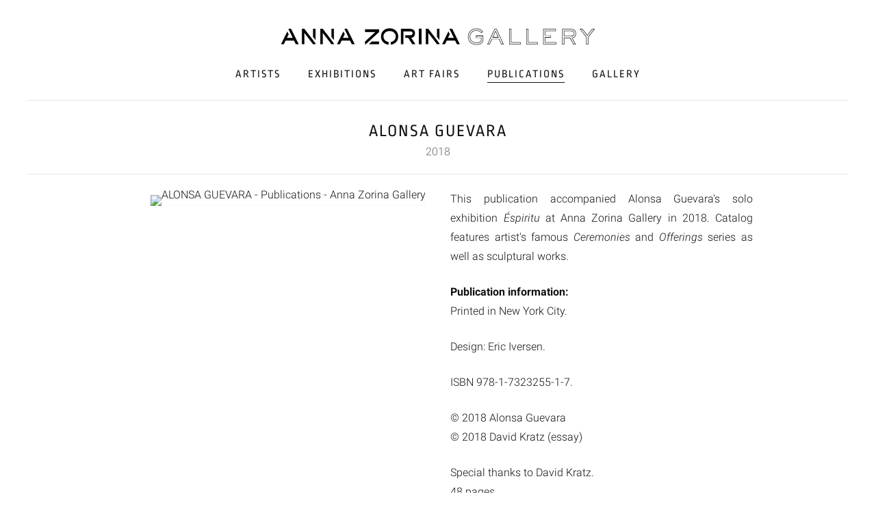

--- FILE ---
content_type: text/html; charset=UTF-8
request_url: https://www.annazorinagallery.com/publications/alonsa-guevara
body_size: 10759
content:
    <!DOCTYPE html>
    <html lang="en">
    <head>
        <meta charset='utf-8'>
        <meta content='width=device-width, initial-scale=1.0, user-scalable=yes' name='viewport'>

        
        <link rel="stylesheet" href="https://cdnjs.cloudflare.com/ajax/libs/Swiper/4.4.6/css/swiper.min.css"
              integrity="sha256-5l8WteQfd84Jq51ydHtcndbGRvgCVE3D0+s97yV4oms=" crossorigin="anonymous" />

                    <link rel="stylesheet" href="/build/basicLeftBase.bb0ae74c.css">

        
        
        
        
                        <meta name="description" content="Anna Zorina Gallery is a contemporary art gallery, established in 2013. The Gallery is devoted to promoting the powerful positive image.">



<title>ALONSA GUEVARA - Publications - Anna Zorina Gallery</title>

    <link rel="shortcut icon" href="https://s3.amazonaws.com/files.collageplatform.com.prod/image_cache/favicon/application/5eaae94afaa837d5598b4567/a17b7aa5f54d67344c2bf76d7a456fa9.png">


	<meta property="og:description" content="Anna Zorina Gallery is a contemporary art gallery, established in 2013. The Gallery is devoted to promoting the powerful positive image." />

	<meta property="twitter:description" content="Anna Zorina Gallery is a contemporary art gallery, established in 2013. The Gallery is devoted to promoting the powerful positive image." />

        
        <link rel="stylesheet" type="text/css" href="/style.4b790cd80da6171cd4cad906a0654ede.css"/>


        
            <script type="text/javascript">
        if (!location.hostname.match(/^www\./)) {
          if (['annazorinagallery.com'].indexOf(location.hostname) > -1) {
            location.href = location.href.replace(/^(https?:\/\/)/, '$1www.')
          }
        }
    </script>


        <script src="//ajax.googleapis.com/ajax/libs/jquery/1.11.2/jquery.min.js"></script>

        <script src="https://cdnjs.cloudflare.com/ajax/libs/Swiper/4.4.6/js/swiper.min.js"
                integrity="sha256-dl0WVCl8jXMBZfvnMeygnB0+bvqp5wBqqlZ8Wi95lLo=" crossorigin="anonymous"></script>

        <script src="https://cdnjs.cloudflare.com/ajax/libs/justifiedGallery/3.6.5/js/jquery.justifiedGallery.min.js"
                integrity="sha256-rhs3MvT999HOixvXXsaSNWtoiKOfAttIR2dM8QzeVWI=" crossorigin="anonymous"></script>

        <script>window.jQuery || document.write('<script src=\'/build/jquery.8548b367.js\'><\/script>');</script>

                    <script src="/build/runtime.d94b3b43.js"></script><script src="/build/jquery.8548b367.js"></script>
            <script src="/build/jquery.nicescroll.min.js.db5e58ee.js"></script>
            <script src="/build/jquery.lazyload.min.js.32226264.js"></script>
            <script src="/build/vendorJS.fffaa30c.js"></script>
        
        <script src="https://cdnjs.cloudflare.com/ajax/libs/jarallax/1.12.4/jarallax.min.js" integrity="sha512-XiIA4eXSY4R7seUKlpZAfPPNz4/2uzQ+ePFfimSk49Rtr/bBngfB6G/sE19ti/tf/pJ2trUbFigKXFZLedm4GQ==" crossorigin="anonymous" referrerpolicy="no-referrer"></script>

                    <script type="text/javascript">
                var langInUrl = false;
                var closeText = "Close";
                var zoomText = "Zoom";
            </script>
        
        <script type="text/javascript">
                        $(document).ready(function () {
                $('body>#supersized, body>#supersized-loader').remove();
            });
            var screens = {
    };
var frontendParams = {
    currentScreen: null,
};


        </script>

                    <script src="/build/headerCompiledJS.3b1cf68a.js"></script>
        
        
        <script src="/build/frontendBase.4818ec01.js"></script>

        
                    <!-- Google tag (gtag.js) -->
<script async src="https://www.googletagmanager.com/gtag/js?id=G-N3TVVJ7Y64"></script>
<script>
  window.dataLayer = window.dataLayer || [];
  function gtag(){dataLayer.push(arguments);}
  gtag('js', new Date());

  gtag('config', 'G-N3TVVJ7Y64');
</script>
        
        
                    <script type="text/javascript" src="/scripts.3def312d0bc9415b3afa3b6ce600822e.js"></script>

                <script src="https://www.recaptcha.net/recaptcha/api.js?render=6LfIL6wZAAAAAPw-ECVAkdIFKn-8ZQe8-N_5kUe8"></script>
    </head>
    <body data-email-protected=""
          data-section-key="publications"
          data-section-id="581bb4ed87aa2ce16606d1c4"
         class="
            ada-compliance                        s-publications            detail-page            
        ">
                    <a href="#contentWrapper" id="skipToContent">Skip to content</a>
                <input type="hidden" value="" id="email-protected-header"/>
        <input type="hidden" value="" id="email-protected-description"/>
        <input type="hidden" value="First Name" id="email-protected-first-name-field-text"/>
        <input type="hidden" value="Last Name" id="email-protected-last-name-field-text"/>
        <input type="hidden" value="Email" id="email-protected-email-field-text"/>
        <input type="hidden" value="Subscribe" id="email-protected-subscribe-button-text"/>

                    <header class='main-header
                '>
                <div class='container'>
                    <a class='logo' href='/'><img itemprop="image" class="alt-standard" alt="Anna Zorina Gallery" src="https://s3.amazonaws.com/files.collageplatform.com.prod/application/5eaae94afaa837d5598b4567/c34e3a181693bf5189ec3c7d13b2ac34.png" width="460"/></a><nav class='main'><a href="/artists">Artists</a><a href="/exhibitions">Exhibitions</a><a href="/art-fairs">Art Fairs</a><a href="/publications" class="active">Publications</a><a href="/gallery">Gallery</a></nav><nav class='languages'></nav><div class="mobile-menu-wrapper"><nav class='mobile'><a class="menu" href="#">Menu</a><div class="navlinks"><a href="/artists">Artists</a><a href="/exhibitions">Exhibitions</a><a href="/art-fairs">Art Fairs</a><a href="/publications" class="active">Publications</a><a href="/gallery">Gallery</a></div></nav></div>
                </div>
            </header>
                <div id="contentWrapper" tabindex="-1" class="contentWrapper">
                    <div class='publication-details'>
    


  
            <section id='publication_fake_screen'>
                                                                                            <div id='screen-publication_fake_screen'>
                    




                                                                        
<div class="container page-header-container"><header class="section-header divider page-header
                    
                                                            "><div class='item-header'><h1>ALONSA GUEVARA</h1><h3>2018</h3></div><span class='links'><a href='/' class="link-back back-link back">Back</a></span></header></div>
                                                                <div class='clearfix text-one-column-with-image image-on-right'>
                <div class='container'>
                                                                                                                                            <div class="image">
                                                <img alt='ALONSA GUEVARA - Publications - Anna Zorina Gallery' itemprop="image"
                                                             src='https://static-assets.artlogic.net/w_1000,h_1000,c_limit/exhibit-e/5eaae94afaa837d5598b4567/e444cdf1ae17e7911958d195697ec399.jpeg'
                             srcset="https://static-assets.artlogic.net/w_500,h_500,c_limit/exhibit-e/5eaae94afaa837d5598b4567/e444cdf1ae17e7911958d195697ec399.jpeg 1x, https://static-assets.artlogic.net/w_1000,h_1000,c_limit/exhibit-e/5eaae94afaa837d5598b4567/e444cdf1ae17e7911958d195697ec399.jpeg 2x" >
                        <div class='caption'></div>
                                                                    </div>
                                                            <div class='text paragraph-styling'>
                        <div class="container">
                                                    <p>This publication accompanied Alonsa Guevara&#39;s solo exhibition <em>&Eacute;spiritu</em> at Anna Zorina Gallery in 2018. Catalog features artist&#39;s famous&nbsp;<em>Ceremonies</em> and <em>Offerings</em> series as well as sculptural works.</p>

<p><strong>Publication information:</strong><br />
Printed in New York City.</p>

<p>Design: Eric Iversen.</p>

<p>ISBN 978-1-7323255-1-7.</p>

<p>&copy; 2018 Alonsa Guevara<br />
&copy; 2018 David Kratz (essay)</p>

<p>Special thanks to David Kratz.<br />
48 pages.</p>
                                                                                                            <div class="links in-text">
                                                                                                                <a class='file' href='https://checkout.square.site/buy/UZER2CU5HJOQQXKHQZVHAIVJ' target="_blank">Purchase</a>
                                                                    </div>
                                                    
                                                                                                </div>
                    </div>
                </div>
            </div>
            </div>

                    </section>
        

</div>
                    </div>
        
<footer class="divider show1col"><div class="container clearfix"><div class='divider'></div><div class='footer-cols'><div class="footer-col1"><p>&copy;2025 Anna Zorina Gallery&nbsp;&nbsp;</p></div></div><div class="footer-social"><a href="https://www.instagram.com/annazorinagallery/" target="_blank"><img itemprop="image" src="https://static-assets.artlogic.net/w_200,h_50,c_limit/exhibit-e/5eaae94afaa837d5598b4567/dab470e43bc2ba99cae4aaf0c25c7705.png" alt=""/></a><a href="https://www.facebook.com/annazorinagallery/" target="_blank"><img itemprop="image" src="https://static-assets.artlogic.net/w_200,h_50,c_limit/exhibit-e/5eaae94afaa837d5598b4567/0e94b709f2928df15919456d12443e0d.png" alt=""/></a><a href="https://www.artsy.net/anna-zorina-gallery" target="_blank"><img itemprop="image" src="https://static-assets.artlogic.net/w_200,h_50,c_limit/exhibit-e/5eaae94afaa837d5598b4567/647252bede2f1ca29b1631556bfb7b12.jpeg" alt=""/></a><a href="https://www.youtube.com/channel/UCl31WgkuPHyB9A7N8UFp9Cw" target="_blank"><img itemprop="image" src="https://static-assets.artlogic.net/w_200,h_50,c_limit/exhibit-e/5eaae94afaa837d5598b4567/904677a365510fad859aff987a21e2b5.png" alt=""/></a></div><span><a href="/site-index" class="footer-siteindex">Site Index</a></span></div></footer>
            <a id="backToTop" href="#top"  class="locked-enabled fixed">Back To Top</a>
            </body>
    </html>


--- FILE ---
content_type: text/css; charset=UTF-8
request_url: https://www.annazorinagallery.com/style.4b790cd80da6171cd4cad906a0654ede.css
body_size: 67407
content:

.container {
    max-width: 1200px;
}

                        
    
    

    


.custom-grid .entry {
    width: 23.333333333333%;
    margin-right: 2.2222222222222%;
    margin-bottom: 40px;
    display: inline-block;
    vertical-align: top;
}


.custom-grid .entry:nth-child(4n+4) {
    margin-right: 0;
} 

.custom-grid .entry .placeholder {
    padding-top: 82.142857142857%;
    background: inherit;
}

.custom-grid .entry .placeholder .image img {
    max-height: 100%;
    max-width: 100%;
        padding: 0;
        position: absolute;
    top: auto;
    right: auto;
    bottom: 0;
    left: 0;    
    
}


                                                                                        
    


    


.detail-page .custom-grid-artists .entry {
    width: 31.666666666667%;
    margin-right: 2.5%;
    margin-bottom: 40px;
    display: inline-block;
    vertical-align: top;
}


.detail-page .custom-grid-artists .entry:nth-child(3n+3) {
    margin-right: 0;
} 

.detail-page .custom-grid-artists .entry .placeholder {
    padding-top: 84.210526315789%;
    background: inherit;
}

.detail-page .custom-grid-artists .entry .placeholder .image img {
    max-height: 100%;
    max-width: 100%;
        padding: 0;
        position: absolute;
    top: auto;
    right: auto;
    bottom: 0;
    left: 0;    
    
}


                                                            
    


    


.detail-page .custom-grid-exhibitions .entry {
    width: 31.666666666667%;
    margin-right: 2.5%;
    margin-bottom: 40px;
    display: inline-block;
    vertical-align: top;
}


.detail-page .custom-grid-exhibitions .entry:nth-child(3n+3) {
    margin-right: 0;
} 

.detail-page .custom-grid-exhibitions .entry .placeholder {
    padding-top: 84.210526315789%;
    background: inherit;
}

.detail-page .custom-grid-exhibitions .entry .placeholder .image img {
    max-height: 100%;
    max-width: 100%;
        padding: 0;
        position: absolute;
    top: auto;
    right: auto;
    bottom: 0;
    left: 0;    
    
}


                                                                                
    


    


.custom-grid-publications .entry {
    width: 23.333333333333%;
    margin-right: 2.2222222222222%;
    margin-bottom: 40px;
    display: inline-block;
    vertical-align: top;
}


.custom-grid-publications .entry:nth-child(4n+4) {
    margin-right: 0;
} 

.custom-grid-publications .entry .placeholder {
    padding-top: 100%;
    background: inherit;
}

.custom-grid-publications .entry .placeholder .image img {
    max-height: 100%;
    max-width: 100%;
        padding: 0;
        position: absolute;
    top: auto;
    right: auto;
    bottom: 0;
    left: 0;    
    
}


                                        
    


    


.detail-page .custom-grid-publications .entry {
    width: 31.666666666667%;
    margin-right: 2.5%;
    margin-bottom: 40px;
    display: inline-block;
    vertical-align: top;
}


.detail-page .custom-grid-publications .entry:nth-child(3n+3) {
    margin-right: 0;
} 

.detail-page .custom-grid-publications .entry .placeholder {
    padding-top: 100%;
    background: inherit;
}

.detail-page .custom-grid-publications .entry .placeholder .image img {
    max-height: 100%;
    max-width: 100%;
        padding: 0;
        position: absolute;
    top: auto;
    right: auto;
    bottom: 0;
    left: 0;    
    
}


                                                                                            
    


    


.detail-page .custom-grid-press .entry {
    width: 31.666666666667%;
    margin-right: 2.5%;
    margin-bottom: 40px;
    display: inline-block;
    vertical-align: top;
}


.detail-page .custom-grid-press .entry:nth-child(3n+3) {
    margin-right: 0;
} 

.detail-page .custom-grid-press .entry .placeholder {
    padding-top: 84.210526315789%;
    background: inherit;
}

.detail-page .custom-grid-press .entry .placeholder .image img {
    max-height: 100%;
    max-width: 100%;
        padding: 0;
        position: absolute;
    top: auto;
    right: auto;
    bottom: 0;
    left: 0;    
    
}


                                                                                                                                                                                                                
    


    


.custom-grid-shop .entry {
    width: 23.333333333333%;
    margin-right: 2.2222222222222%;
    margin-bottom: 40px;
    display: inline-block;
    vertical-align: top;
}


.custom-grid-shop .entry:nth-child(4n+4) {
    margin-right: 0;
} 

.custom-grid-shop .entry .placeholder {
    padding-top: 100%;
    background: inherit;
}

.custom-grid-shop .entry .placeholder .image img {
    max-height: 100%;
    max-width: 100%;
        padding: 0;
        position: absolute;
    top: auto;
    right: auto;
    bottom: 0;
    left: 0;    
    
}


                                                                                    
    
    
    
    

@media all and (max-width: 768px) {

.custom-grid .entry {
    width: 31.111111111111%;
    margin-right: 3.3333333333333%;
    margin-bottom: 40px;
    display: inline-block;
    vertical-align: top;
}

        .custom-grid .entry:nth-child(4n+4){
        margin-right: 3.3333333333333%;
    }
        .custom-grid .entry:nth-child(3n+3){
        margin-right: 3.3333333333333%;
    }
        .custom-grid .entry:nth-child(1n+1){
        margin-right: 3.3333333333333%;
    }
        .custom-grid .entry:nth-child(1n+1){
        margin-right: 3.3333333333333%;
    }
        

.custom-grid .entry:nth-child(3n+3) {
    margin-right: 0;
} 

.custom-grid .entry .placeholder {
    padding-top: 82.142857142857%;
    background: inherit;
}

.custom-grid .entry .placeholder .image img {
    max-height: 100%;
    max-width: 100%;
        padding: 0;
        position: absolute;
    top: auto;
    right: auto;
    bottom: 0;
    left: 0;    
    
}

}

                                                                                        
    

    
    

@media all and (max-width: 768px) {

.detail-page .custom-grid-artists .entry {
    width: 47.5%;
    margin-right: 5%;
    margin-bottom: 40px;
    display: inline-block;
    vertical-align: top;
}

        .detail-page .custom-grid-artists .entry:nth-child(3n+3){
        margin-right: 5%;
    }
        .detail-page .custom-grid-artists .entry:nth-child(2n+2){
        margin-right: 5%;
    }
        .detail-page .custom-grid-artists .entry:nth-child(1n+1){
        margin-right: 5%;
    }
        .detail-page .custom-grid-artists .entry:nth-child(1n+1){
        margin-right: 5%;
    }
        

.detail-page .custom-grid-artists .entry:nth-child(2n+2) {
    margin-right: 0;
} 

.detail-page .custom-grid-artists .entry .placeholder {
    padding-top: 84.210526315789%;
    background: inherit;
}

.detail-page .custom-grid-artists .entry .placeholder .image img {
    max-height: 100%;
    max-width: 100%;
        padding: 0;
        position: absolute;
    top: auto;
    right: auto;
    bottom: 0;
    left: 0;    
    
}

}

                                                            
    

    
    

@media all and (max-width: 768px) {

.detail-page .custom-grid-exhibitions .entry {
    width: 47.5%;
    margin-right: 5%;
    margin-bottom: 40px;
    display: inline-block;
    vertical-align: top;
}

        .detail-page .custom-grid-exhibitions .entry:nth-child(3n+3){
        margin-right: 5%;
    }
        .detail-page .custom-grid-exhibitions .entry:nth-child(2n+2){
        margin-right: 5%;
    }
        .detail-page .custom-grid-exhibitions .entry:nth-child(1n+1){
        margin-right: 5%;
    }
        .detail-page .custom-grid-exhibitions .entry:nth-child(1n+1){
        margin-right: 5%;
    }
        

.detail-page .custom-grid-exhibitions .entry:nth-child(2n+2) {
    margin-right: 0;
} 

.detail-page .custom-grid-exhibitions .entry .placeholder {
    padding-top: 84.210526315789%;
    background: inherit;
}

.detail-page .custom-grid-exhibitions .entry .placeholder .image img {
    max-height: 100%;
    max-width: 100%;
        padding: 0;
        position: absolute;
    top: auto;
    right: auto;
    bottom: 0;
    left: 0;    
    
}

}

                                                                                
    

    
    

@media all and (max-width: 768px) {

.custom-grid-publications .entry {
    width: 31.111111111111%;
    margin-right: 3.3333333333333%;
    margin-bottom: 40px;
    display: inline-block;
    vertical-align: top;
}

        .custom-grid-publications .entry:nth-child(4n+4){
        margin-right: 3.3333333333333%;
    }
        .custom-grid-publications .entry:nth-child(3n+3){
        margin-right: 3.3333333333333%;
    }
        .custom-grid-publications .entry:nth-child(1n+1){
        margin-right: 3.3333333333333%;
    }
        .custom-grid-publications .entry:nth-child(1n+1){
        margin-right: 3.3333333333333%;
    }
        

.custom-grid-publications .entry:nth-child(3n+3) {
    margin-right: 0;
} 

.custom-grid-publications .entry .placeholder {
    padding-top: 100%;
    background: inherit;
}

.custom-grid-publications .entry .placeholder .image img {
    max-height: 100%;
    max-width: 100%;
        padding: 0;
        position: absolute;
    top: auto;
    right: auto;
    bottom: 0;
    left: 0;    
    
}

}

                                        
    

    
    

@media all and (max-width: 768px) {

.detail-page .custom-grid-publications .entry {
    width: 47.5%;
    margin-right: 5%;
    margin-bottom: 40px;
    display: inline-block;
    vertical-align: top;
}

        .detail-page .custom-grid-publications .entry:nth-child(3n+3){
        margin-right: 5%;
    }
        .detail-page .custom-grid-publications .entry:nth-child(2n+2){
        margin-right: 5%;
    }
        .detail-page .custom-grid-publications .entry:nth-child(1n+1){
        margin-right: 5%;
    }
        .detail-page .custom-grid-publications .entry:nth-child(1n+1){
        margin-right: 5%;
    }
        

.detail-page .custom-grid-publications .entry:nth-child(2n+2) {
    margin-right: 0;
} 

.detail-page .custom-grid-publications .entry .placeholder {
    padding-top: 100%;
    background: inherit;
}

.detail-page .custom-grid-publications .entry .placeholder .image img {
    max-height: 100%;
    max-width: 100%;
        padding: 0;
        position: absolute;
    top: auto;
    right: auto;
    bottom: 0;
    left: 0;    
    
}

}

                                                                                            
    

    
    

@media all and (max-width: 768px) {

.detail-page .custom-grid-press .entry {
    width: 47.5%;
    margin-right: 5%;
    margin-bottom: 40px;
    display: inline-block;
    vertical-align: top;
}

        .detail-page .custom-grid-press .entry:nth-child(3n+3){
        margin-right: 5%;
    }
        .detail-page .custom-grid-press .entry:nth-child(2n+2){
        margin-right: 5%;
    }
        .detail-page .custom-grid-press .entry:nth-child(1n+1){
        margin-right: 5%;
    }
        .detail-page .custom-grid-press .entry:nth-child(1n+1){
        margin-right: 5%;
    }
        

.detail-page .custom-grid-press .entry:nth-child(2n+2) {
    margin-right: 0;
} 

.detail-page .custom-grid-press .entry .placeholder {
    padding-top: 84.210526315789%;
    background: inherit;
}

.detail-page .custom-grid-press .entry .placeholder .image img {
    max-height: 100%;
    max-width: 100%;
        padding: 0;
        position: absolute;
    top: auto;
    right: auto;
    bottom: 0;
    left: 0;    
    
}

}

                                                                                                                                                                                                                
    

    
    

@media all and (max-width: 768px) {

.custom-grid-shop .entry {
    width: 31.111111111111%;
    margin-right: 3.3333333333333%;
    margin-bottom: 40px;
    display: inline-block;
    vertical-align: top;
}

        .custom-grid-shop .entry:nth-child(4n+4){
        margin-right: 3.3333333333333%;
    }
        .custom-grid-shop .entry:nth-child(3n+3){
        margin-right: 3.3333333333333%;
    }
        .custom-grid-shop .entry:nth-child(1n+1){
        margin-right: 3.3333333333333%;
    }
        .custom-grid-shop .entry:nth-child(1n+1){
        margin-right: 3.3333333333333%;
    }
        

.custom-grid-shop .entry:nth-child(3n+3) {
    margin-right: 0;
} 

.custom-grid-shop .entry .placeholder {
    padding-top: 100%;
    background: inherit;
}

.custom-grid-shop .entry .placeholder .image img {
    max-height: 100%;
    max-width: 100%;
        padding: 0;
        position: absolute;
    top: auto;
    right: auto;
    bottom: 0;
    left: 0;    
    
}

}

                                                                                    
    
    
    
        

@media all and (max-width: 600px) {

.custom-grid .entry {
    width: 100%;
    margin-right: 0%;
    margin-bottom: 40px;
    display: inline-block;
    vertical-align: top;
}

        .custom-grid .entry:nth-child(4n+4){
        margin-right: 0%;
    }
        .custom-grid .entry:nth-child(3n+3){
        margin-right: 0%;
    }
        .custom-grid .entry:nth-child(1n+1){
        margin-right: 0%;
    }
        .custom-grid .entry:nth-child(1n+1){
        margin-right: 0%;
    }
        

.custom-grid .entry:nth-child(1n+1) {
    margin-right: 0;
} 

.custom-grid .entry .placeholder {
    padding-top: 82.142857142857%;
    background: inherit;
}

.custom-grid .entry .placeholder .image img {
    max-height: 100%;
    max-width: 100%;
        padding: 0;
        position: absolute;
    top: auto;
    right: auto;
    bottom: 0;
    left: 0;    
    
}

}

                                                                                        
    

    
        

@media all and (max-width: 600px) {

.detail-page .custom-grid-artists .entry {
    width: 100%;
    margin-right: 0%;
    margin-bottom: 40px;
    display: inline-block;
    vertical-align: top;
}

        .detail-page .custom-grid-artists .entry:nth-child(3n+3){
        margin-right: 0%;
    }
        .detail-page .custom-grid-artists .entry:nth-child(2n+2){
        margin-right: 0%;
    }
        .detail-page .custom-grid-artists .entry:nth-child(1n+1){
        margin-right: 0%;
    }
        .detail-page .custom-grid-artists .entry:nth-child(1n+1){
        margin-right: 0%;
    }
        

.detail-page .custom-grid-artists .entry:nth-child(1n+1) {
    margin-right: 0;
} 

.detail-page .custom-grid-artists .entry .placeholder {
    padding-top: 84.210526315789%;
    background: inherit;
}

.detail-page .custom-grid-artists .entry .placeholder .image img {
    max-height: 100%;
    max-width: 100%;
        padding: 0;
        position: absolute;
    top: auto;
    right: auto;
    bottom: 0;
    left: 0;    
    
}

}

                                                            
    

    
        

@media all and (max-width: 600px) {

.detail-page .custom-grid-exhibitions .entry {
    width: 100%;
    margin-right: 0%;
    margin-bottom: 40px;
    display: inline-block;
    vertical-align: top;
}

        .detail-page .custom-grid-exhibitions .entry:nth-child(3n+3){
        margin-right: 0%;
    }
        .detail-page .custom-grid-exhibitions .entry:nth-child(2n+2){
        margin-right: 0%;
    }
        .detail-page .custom-grid-exhibitions .entry:nth-child(1n+1){
        margin-right: 0%;
    }
        .detail-page .custom-grid-exhibitions .entry:nth-child(1n+1){
        margin-right: 0%;
    }
        

.detail-page .custom-grid-exhibitions .entry:nth-child(1n+1) {
    margin-right: 0;
} 

.detail-page .custom-grid-exhibitions .entry .placeholder {
    padding-top: 84.210526315789%;
    background: inherit;
}

.detail-page .custom-grid-exhibitions .entry .placeholder .image img {
    max-height: 100%;
    max-width: 100%;
        padding: 0;
        position: absolute;
    top: auto;
    right: auto;
    bottom: 0;
    left: 0;    
    
}

}

                                                                                
    

    
        

@media all and (max-width: 600px) {

.custom-grid-publications .entry {
    width: 100%;
    margin-right: 0%;
    margin-bottom: 40px;
    display: inline-block;
    vertical-align: top;
}

        .custom-grid-publications .entry:nth-child(4n+4){
        margin-right: 0%;
    }
        .custom-grid-publications .entry:nth-child(3n+3){
        margin-right: 0%;
    }
        .custom-grid-publications .entry:nth-child(1n+1){
        margin-right: 0%;
    }
        .custom-grid-publications .entry:nth-child(1n+1){
        margin-right: 0%;
    }
        

.custom-grid-publications .entry:nth-child(1n+1) {
    margin-right: 0;
} 

.custom-grid-publications .entry .placeholder {
    padding-top: 100%;
    background: inherit;
}

.custom-grid-publications .entry .placeholder .image img {
    max-height: 100%;
    max-width: 100%;
        padding: 0;
        position: absolute;
    top: auto;
    right: auto;
    bottom: 0;
    left: 0;    
    
}

}

                                        
    

    
        

@media all and (max-width: 600px) {

.detail-page .custom-grid-publications .entry {
    width: 100%;
    margin-right: 0%;
    margin-bottom: 40px;
    display: inline-block;
    vertical-align: top;
}

        .detail-page .custom-grid-publications .entry:nth-child(3n+3){
        margin-right: 0%;
    }
        .detail-page .custom-grid-publications .entry:nth-child(2n+2){
        margin-right: 0%;
    }
        .detail-page .custom-grid-publications .entry:nth-child(1n+1){
        margin-right: 0%;
    }
        .detail-page .custom-grid-publications .entry:nth-child(1n+1){
        margin-right: 0%;
    }
        

.detail-page .custom-grid-publications .entry:nth-child(1n+1) {
    margin-right: 0;
} 

.detail-page .custom-grid-publications .entry .placeholder {
    padding-top: 100%;
    background: inherit;
}

.detail-page .custom-grid-publications .entry .placeholder .image img {
    max-height: 100%;
    max-width: 100%;
        padding: 0;
        position: absolute;
    top: auto;
    right: auto;
    bottom: 0;
    left: 0;    
    
}

}

                                                                                            
    

    
        

@media all and (max-width: 600px) {

.detail-page .custom-grid-press .entry {
    width: 100%;
    margin-right: 0%;
    margin-bottom: 40px;
    display: inline-block;
    vertical-align: top;
}

        .detail-page .custom-grid-press .entry:nth-child(3n+3){
        margin-right: 0%;
    }
        .detail-page .custom-grid-press .entry:nth-child(2n+2){
        margin-right: 0%;
    }
        .detail-page .custom-grid-press .entry:nth-child(1n+1){
        margin-right: 0%;
    }
        .detail-page .custom-grid-press .entry:nth-child(1n+1){
        margin-right: 0%;
    }
        

.detail-page .custom-grid-press .entry:nth-child(1n+1) {
    margin-right: 0;
} 

.detail-page .custom-grid-press .entry .placeholder {
    padding-top: 84.210526315789%;
    background: inherit;
}

.detail-page .custom-grid-press .entry .placeholder .image img {
    max-height: 100%;
    max-width: 100%;
        padding: 0;
        position: absolute;
    top: auto;
    right: auto;
    bottom: 0;
    left: 0;    
    
}

}

                                                                                                                                                                                                                
    

    
        

@media all and (max-width: 600px) {

.custom-grid-shop .entry {
    width: 100%;
    margin-right: 0%;
    margin-bottom: 40px;
    display: inline-block;
    vertical-align: top;
}

        .custom-grid-shop .entry:nth-child(4n+4){
        margin-right: 0%;
    }
        .custom-grid-shop .entry:nth-child(3n+3){
        margin-right: 0%;
    }
        .custom-grid-shop .entry:nth-child(1n+1){
        margin-right: 0%;
    }
        .custom-grid-shop .entry:nth-child(1n+1){
        margin-right: 0%;
    }
        

.custom-grid-shop .entry:nth-child(1n+1) {
    margin-right: 0;
} 

.custom-grid-shop .entry .placeholder {
    padding-top: 100%;
    background: inherit;
}

.custom-grid-shop .entry .placeholder .image img {
    max-height: 100%;
    max-width: 100%;
        padding: 0;
        position: absolute;
    top: auto;
    right: auto;
    bottom: 0;
    left: 0;    
    
}

}

                                                                                    
    
    
    
        

@media all and (max-width: 400px) {

.custom-grid .entry {
    width: 100%;
    margin-right: 0%;
    margin-bottom: 40px;
    display: inline-block;
    vertical-align: top;
}

        .custom-grid .entry:nth-child(4n+4){
        margin-right: 0%;
    }
        .custom-grid .entry:nth-child(3n+3){
        margin-right: 0%;
    }
        .custom-grid .entry:nth-child(1n+1){
        margin-right: 0%;
    }
        .custom-grid .entry:nth-child(1n+1){
        margin-right: 0%;
    }
        

.custom-grid .entry:nth-child(1n+1) {
    margin-right: 0;
} 

.custom-grid .entry .placeholder {
    padding-top: 82.142857142857%;
    background: inherit;
}

.custom-grid .entry .placeholder .image img {
    max-height: 100%;
    max-width: 100%;
        padding: 0;
        position: absolute;
    top: auto;
    right: auto;
    bottom: 0;
    left: 0;    
    
}

}

                                                                                        
    

    
        

@media all and (max-width: 400px) {

.detail-page .custom-grid-artists .entry {
    width: 100%;
    margin-right: 0%;
    margin-bottom: 40px;
    display: inline-block;
    vertical-align: top;
}

        .detail-page .custom-grid-artists .entry:nth-child(3n+3){
        margin-right: 0%;
    }
        .detail-page .custom-grid-artists .entry:nth-child(2n+2){
        margin-right: 0%;
    }
        .detail-page .custom-grid-artists .entry:nth-child(1n+1){
        margin-right: 0%;
    }
        .detail-page .custom-grid-artists .entry:nth-child(1n+1){
        margin-right: 0%;
    }
        

.detail-page .custom-grid-artists .entry:nth-child(1n+1) {
    margin-right: 0;
} 

.detail-page .custom-grid-artists .entry .placeholder {
    padding-top: 84.210526315789%;
    background: inherit;
}

.detail-page .custom-grid-artists .entry .placeholder .image img {
    max-height: 100%;
    max-width: 100%;
        padding: 0;
        position: absolute;
    top: auto;
    right: auto;
    bottom: 0;
    left: 0;    
    
}

}

                                                            
    

    
        

@media all and (max-width: 400px) {

.detail-page .custom-grid-exhibitions .entry {
    width: 100%;
    margin-right: 0%;
    margin-bottom: 40px;
    display: inline-block;
    vertical-align: top;
}

        .detail-page .custom-grid-exhibitions .entry:nth-child(3n+3){
        margin-right: 0%;
    }
        .detail-page .custom-grid-exhibitions .entry:nth-child(2n+2){
        margin-right: 0%;
    }
        .detail-page .custom-grid-exhibitions .entry:nth-child(1n+1){
        margin-right: 0%;
    }
        .detail-page .custom-grid-exhibitions .entry:nth-child(1n+1){
        margin-right: 0%;
    }
        

.detail-page .custom-grid-exhibitions .entry:nth-child(1n+1) {
    margin-right: 0;
} 

.detail-page .custom-grid-exhibitions .entry .placeholder {
    padding-top: 84.210526315789%;
    background: inherit;
}

.detail-page .custom-grid-exhibitions .entry .placeholder .image img {
    max-height: 100%;
    max-width: 100%;
        padding: 0;
        position: absolute;
    top: auto;
    right: auto;
    bottom: 0;
    left: 0;    
    
}

}

                                                                                
    

    
        

@media all and (max-width: 400px) {

.custom-grid-publications .entry {
    width: 100%;
    margin-right: 0%;
    margin-bottom: 40px;
    display: inline-block;
    vertical-align: top;
}

        .custom-grid-publications .entry:nth-child(4n+4){
        margin-right: 0%;
    }
        .custom-grid-publications .entry:nth-child(3n+3){
        margin-right: 0%;
    }
        .custom-grid-publications .entry:nth-child(1n+1){
        margin-right: 0%;
    }
        .custom-grid-publications .entry:nth-child(1n+1){
        margin-right: 0%;
    }
        

.custom-grid-publications .entry:nth-child(1n+1) {
    margin-right: 0;
} 

.custom-grid-publications .entry .placeholder {
    padding-top: 100%;
    background: inherit;
}

.custom-grid-publications .entry .placeholder .image img {
    max-height: 100%;
    max-width: 100%;
        padding: 0;
        position: absolute;
    top: auto;
    right: auto;
    bottom: 0;
    left: 0;    
    
}

}

                                        
    

    
        

@media all and (max-width: 400px) {

.detail-page .custom-grid-publications .entry {
    width: 100%;
    margin-right: 0%;
    margin-bottom: 40px;
    display: inline-block;
    vertical-align: top;
}

        .detail-page .custom-grid-publications .entry:nth-child(3n+3){
        margin-right: 0%;
    }
        .detail-page .custom-grid-publications .entry:nth-child(2n+2){
        margin-right: 0%;
    }
        .detail-page .custom-grid-publications .entry:nth-child(1n+1){
        margin-right: 0%;
    }
        .detail-page .custom-grid-publications .entry:nth-child(1n+1){
        margin-right: 0%;
    }
        

.detail-page .custom-grid-publications .entry:nth-child(1n+1) {
    margin-right: 0;
} 

.detail-page .custom-grid-publications .entry .placeholder {
    padding-top: 100%;
    background: inherit;
}

.detail-page .custom-grid-publications .entry .placeholder .image img {
    max-height: 100%;
    max-width: 100%;
        padding: 0;
        position: absolute;
    top: auto;
    right: auto;
    bottom: 0;
    left: 0;    
    
}

}

                                                                                            
    

    
        

@media all and (max-width: 400px) {

.detail-page .custom-grid-press .entry {
    width: 100%;
    margin-right: 0%;
    margin-bottom: 40px;
    display: inline-block;
    vertical-align: top;
}

        .detail-page .custom-grid-press .entry:nth-child(3n+3){
        margin-right: 0%;
    }
        .detail-page .custom-grid-press .entry:nth-child(2n+2){
        margin-right: 0%;
    }
        .detail-page .custom-grid-press .entry:nth-child(1n+1){
        margin-right: 0%;
    }
        .detail-page .custom-grid-press .entry:nth-child(1n+1){
        margin-right: 0%;
    }
        

.detail-page .custom-grid-press .entry:nth-child(1n+1) {
    margin-right: 0;
} 

.detail-page .custom-grid-press .entry .placeholder {
    padding-top: 84.210526315789%;
    background: inherit;
}

.detail-page .custom-grid-press .entry .placeholder .image img {
    max-height: 100%;
    max-width: 100%;
        padding: 0;
        position: absolute;
    top: auto;
    right: auto;
    bottom: 0;
    left: 0;    
    
}

}

                                                                                                                                                                                                                
    

    
        

@media all and (max-width: 400px) {

.custom-grid-shop .entry {
    width: 100%;
    margin-right: 0%;
    margin-bottom: 40px;
    display: inline-block;
    vertical-align: top;
}

        .custom-grid-shop .entry:nth-child(4n+4){
        margin-right: 0%;
    }
        .custom-grid-shop .entry:nth-child(3n+3){
        margin-right: 0%;
    }
        .custom-grid-shop .entry:nth-child(1n+1){
        margin-right: 0%;
    }
        .custom-grid-shop .entry:nth-child(1n+1){
        margin-right: 0%;
    }
        

.custom-grid-shop .entry:nth-child(1n+1) {
    margin-right: 0;
} 

.custom-grid-shop .entry .placeholder {
    padding-top: 100%;
    background: inherit;
}

.custom-grid-shop .entry .placeholder .image img {
    max-height: 100%;
    max-width: 100%;
        padding: 0;
        position: absolute;
    top: auto;
    right: auto;
    bottom: 0;
    left: 0;    
    
}

}

                                                                    
body { background: #ffffff; color: #111111; }
#overlay, footer { background: #ffffff; }
#overlay .close, a, .private-login input[type="submit"], .screen-nav a, .slider-features a, .section-header a, .private nav a { color: #666666; }
.main-header nav.homepage a:hover, .main-header nav.homepage a.active, #slidecaption a:hover *, a:hover, a:hover *, .grid .entry a:hover span, .private-login input[type="submit"]:hover, .entry a:hover .placeholder, .entry a:hover .thumb, #overlay .close:hover, .main-header nav a:hover, .main-header nav a.active, .screen-nav a.active, .screen-nav a:hover, .screen-nav a:hover *, .slider-features a.active, .slider-features a:hover, .slider-features a:hover *, .section-header a:hover, .section-header a:hover *, .section-header a.active { color: #111111 !important; }
section header, .divider, .news .entry { border-color: #e6e6e6; }
.main-header nav a, .entry .placeholder, .entry .thumb, .list.text-only.entries.fixed-font a .summary, .main-header nav.homepage a, #slidecaption a * { color: #111111; }
.homepage .caption h1, .news .list h1, h1, h1.sectionname, .entries .titles, .entries .title, .grid .titles, .grid .title, h3, .entries .date, .grid .date, .grid .titles .date, .homepage .caption h3, h4, .sectionname { color: #000000; }
.paragraph-styling p { margin-bottom: 2em; }

/* inquire fix */
/*.inquireBox .right {*/
/*    width: 40%;*/
/*}*/

/*@media (max-width: 600px) {*/
/*    .container.inquireWrapper {*/
/*        max-width: fit-content;*/
/*        max-width: -moz-fit-content;*/
/*    }*/
/*    .inquireBox .right {*/
/*        width: 100%;*/
/*    }*/
/*}*/



.inquireBox-info {
    font-size: 11px;
    line-height: 2;
}








#medium {
    text-align: center;
}
.grid .entry.medium {
    text-align: left;
}
.grid .entry.medium:last-of-type {
    padding-right: 0;
}





body #overlay .slide img {
    max-width: 100%;
    max-height: 100%;
    height: auto;
}




.container{padding: 0 40px;}
@media all and (max-width:1880px) {
    .container{padding: 0 40px;}
}




/* --------------------------------------------------------- */
/* GENERAL MISC */
body { 
    font-family: 'Roboto-Light';
    font-size:16px;
    line-height:1.8;
}

/* --------------------------------------------------------- */
/* SELECTION */
.lightOnDarkText {-webkit-font-smoothing: antialiased; -moz-osx-font-smoothing: grayscale;}
.forceDefaultOSX{-webkit-font-smoothing: subpixel-antialiased;}
::selection {color:#ffffff;background:#000000;}
::-moz-selection {color:#ffffff;background:#000000;}


/* --------------------------------------------------------- */
/*HOVER STATES*/
/*a:hover h1, a:hover .title{ color:#808080 !important;}*/
/*.logo:hover {opacity:.7}*/


/* --------------------------------------------------------- */
/* FONTS */
@font-face {font-family: 'Roboto-Light'; src: url('https://s3.amazonaws.com/files.collageplatform.com.prod/application/5eaae94afaa837d5598b4567/Roboto-Light.otf');}
@font-face {font-family: 'Roboto-LightItalic'; src: url('https://s3.amazonaws.com/files.collageplatform.com.prod/application/5eaae94afaa837d5598b4567/Roboto-LightItalic.otf');}
@font-face {font-family: 'Roboto-Regular'; src: url('https://s3.amazonaws.com/files.collageplatform.com.prod/application/5eaae94afaa837d5598b4567/Roboto-Regular.otf');}
@font-face {font-family: 'Roboto-RegularItalic'; src: url('https://s3.amazonaws.com/files.collageplatform.com.prod/application/5eaae94afaa837d5598b4567/Roboto-Italic.otf');}
@font-face {font-family: 'Roboto-Bold'; src: url('https://s3.amazonaws.com/files.collageplatform.com.prod/application/5eaae94afaa837d5598b4567/Roboto-Bold.otf');}
@font-face {font-family: 'Roboto-BoldItalic'; src: url('https://s3.amazonaws.com/files.collageplatform.com.prod/application/5eaae94afaa837d5598b4567/Roboto-BoldItalic.otf');}

@font-face {font-family: 'RopaSans-Regular'; src: url('https://s3.amazonaws.com/files.collageplatform.com.prod/application/5eaae94afaa837d5598b4567/RopaSans-Regular.otf');}
@font-face {font-family: 'RopaSans-RegularItalic'; src: url('https://s3.amazonaws.com/files.collageplatform.com.prod/application/5eaae94afaa837d5598b4567/RopaSans-Italic.otf');}



/* italic */
i, em{ 
    font-family: 'Roboto-LightItalic';
    font-style:normal;
}

/* bold */
b, strong{ 
    font-family: 'Roboto-Bold'; 
    font-weight:normal;
}

/* bold-italic */
strong > em, b > em, 
strong > i, b > i, 
em > strong, em > b, 
i > strong, i > b{
    font-family: 'Roboto-BoldItalic'; 
    font-style:normal;
}


/*HEADER OVERIDE IN TEXTBOX*/
strong > em > u,
strong > u > em,
em > strong > u,
em > u > strong,
u > em > strong,
u > strong > em{
    font-family: 'RopaSans-Regular';
    font-size: 16px !important;
    color:#111 !important;
    letter-spacing: 2px;
    text-transform: uppercase;
    padding:0 0 0px 0 !important;
    margin: 0 0 0 0 !important;
    line-height:1.5 !important;
    display:inline-block !important;
    font-weight:normal;
    text-decoration:none !important;
}

/* EMPTY FIXES */
h2:empty, h3:empty, .date:empty, .subtitle:empty, .summary:empty { display: none !important;}



/* --------------------------------------------------------- */
/* 100% WIDTH */
.placeholder .image img, #large img, #medium img, .homepage.banner img, .text-two-columns.text-or-image-two-columns .image img, .image-module.container .image img, .banner .slide figure img, .fitted .image img {
    max-height:100%;
}
#large img, #medium img, .homepage.banner img, .text-two-columns.text-or-image-two-columns .image img, .image-module.container .image img, .banner .slide figure img {
    width:100%;
}

.large-image-container img {
    width: 100%;
}


.text-one-column .content {
    max-width: 740px;
    margin-left: auto;
    margin-right: auto;
}


.text-one-column-with-image .text {
    float: left !important;
    width: 54%;
}
.text-one-column-with-image.image-on-right .image {
    text-align: left;
}
.text-one-column-with-image .image {
    width: 40%;
}
.associations .list-container .entry .info, .news-index .entry .info {
    width: 54%;
}
.associations .list-container .entry .thumbnail, .news-index .entry .thumbnail {
    width: 40%;
    max-width: inherit;
}
.news-details .details {
    width: 54%;
    max-width: none;
}
.news-details.img .image {
    width: 40%;
    text-align: left;
}




/* --------------------------------------------------------- */
/* SLIDESHOW XL - SEE JS */
/* --------------------------------------------------------- */
/*USE :not to prevent other sliders from resizing*/
/*body:not(.s-homepage) .slider .bx-wrapper:first-of-type,*/
/*CHECK FOR SINGLE IMAGES*/
/*CHOOSE .slider OR .full-slider OR .slider.full-slider*/

 section .slider.full-slider .bx-wrapper:first-of-type, 
 section .full-slider .bx-wrapper:first-of-type,
 section .slider .bx-wrapper:first-of-type
{
    width: 145vh;
    max-width: 100%!important;
    margin-left:auto;
    margin-right:auto;
    /*box-shadow: inset 0 0 0 1px #ff0000;*/
}

 section .slider.full-slider .bx-wrapper:first-of-type .slide,
 section .full-slider .bx-wrapper:first-of-type .slide,
 section .slider .bx-wrapper:first-of-type .slide{
    width:100% !important;
    /*box-shadow: inset 0 0 0 1px #ff0000;*/
}


.slide figure {
    padding-top: 60%;
}



/* --------------------------------------------------------- */
/* XL thumbnails in slideshow */
.grid a.entry.ajax {
    width: 31.5%;
}
.grid a.entry.ajax:nth-child(3n+3) {
    padding-right: 0 !important;
}
.grid a.entry.ajax:nth-child(4n+4) {
    padding-right: 2.66%;
}
/*.grid a.entry.ajax:nth-child(4n+12) {*/
/*    padding-right: 0;*/
/*}*/






/* ------------------------------------------------------------------------- */
/* SLIDER ICON ST*/
/*remove text */
/*js (text)empty won't work w/ back button, use this CSS instead */

/*header.section-header.divider.border-top {*/
/*    justify-content: flex-end;*/
/*}*/

/*.slider-features a{*/
/*    height: 13px; */
/*    width: 19px;*/
/*    text-indent: 100%;*/
/*    white-space: nowrap;*/
/*    overflow: hidden;*/
/*}*/

/*.slider-features a{margin-right:15px;}*/
/*.slider-features a:last-of-type{margin-right:0;}*/
/*.slider-features a[href$="view=thumbnails"],*/
/*.slider-features a[href$="view=thumbnails"]:before,*/
/*.slider-features a[href$="view=thumbnails"]:after,*/
/*.slider-features a[href$="view=slider"]{*/
/*    display: inline-block;*/
/*    box-sizing:border-box;*/
/*    box-shadow: inset 0 0 0 1px #b4b4b4;*/
/*}*/
/*.slider-features a[href$="view=thumbnails"]{*/
/*    position: relative;*/
/*    height: 13px; */
/*    width: 19px;*/
/*    padding-top:0; */
/*    padding-bottom:0;*/
/*    margin-top:0; */
    /*margin-bottom:10px;*/
/*}*/
/*.slider-features a[href$="view=thumbnails"]:before{*/
/*    content: '';*/
/*    position: absolute;*/
/*    left: 0px; top: 4px;*/
/*    width: 19px; height: 5px;*/
/*}*/
/*.slider-features a[href$="view=thumbnails"]:after{*/
/*    content: '';*/
/*    position: absolute;*/
/*    left: 6px; top: 0px;*/
/*    width: 7px; height: 13px;*/
/*}*/
/*.slider-features a[href$="view=slider"]{*/
/*    height: 13px; width: 19px;*/
    /*margin-bottom:10px;*/
/*}*/
/*.slider-features a[href$="view=thumbnails"]:hover,*/
/*.slider-features a[href$="view=thumbnails"]:hover:before,*/
/*.slider-features a[href$="view=thumbnails"]:hover:after,*/
/*.slider-features a[href$="view=thumbnails"].active,*/
/*.slider-features a[href$="view=thumbnails"].active:before,*/
/*.slider-features a[href$="view=thumbnails"].active:after,*/
/*.slider-features a[href$="view=slider"]:hover, */
/*.slider-features a[href$="view=slider"].active{*/
/*    box-shadow: inset 0 0 0 1px #000000;*/
/*}*/








/* --------------------------------------------------------- */
/*SLIDESHOW NAV THUMBNAILS*/
/* slideshow thumbnail NAV border color */
.bx-thumbs a.active,
.bx-thumbs a.active:hover{
    outline-color:#000000; 
    outline-width:1px; 
    outline-style:solid; 
    outline-offset:-1px;
}
/* slideshow thumbnail NAV border color hover */
.bx-thumbs a:hover{
    outline-color:#cccccc; 
    outline-width:1px; 
    outline-style:solid; 
    outline-offset:-1px;
}
/* slideshow thumbnail NAV sizing */
.bx-wrapper:nth-child(2) .bx-thumbs a>img {
    max-width: 75%;
    max-height: 90%
}

.bx-wrapper:nth-child(2) .bx-viewport {
    padding: 30px 0 0 0;
}



/* --------------------------------------------------------- */
/* MAIN EDITS */
.main-header{
    padding: 40px 0;
    padding-bottom: 26px;
}
.main-header .logo {
    width: 100%;
    text-align: center;
    padding-bottom: 20px;
}
.main-header nav {
    border-bottom: 1px #e6e6e6 solid;
    padding-bottom: 23px;
    line-height: inherit;
    text-align: center;
}
.main-header nav a{
    font-family: 'RopaSans-Regular';
    font-size: 16px;
    text-transform: unset;
    letter-spacing: 2px;
    margin-left: 40px;
}
.main-header nav a.active {
    border-bottom: 1px #111 solid;
    padding-bottom: 3px;
}




/* --------------------------------------------------------- */
/* HOMEPAGE */
/* make images clickable - when using supersized JS */
#homefader { pointer-events: none; }

/* remove homepage items */
/*.s-homepage footer {margin-top:0;}*/

/*style hompage text*/
.s-homepage .caption h1 {
    font-size: 18px !important;
    color:#111;
    padding:0 0 0px 0 !important;
    margin: 0 0 0 0 !important;
    line-height:1.5;
    display:block;
    /*box-shadow: inset 0 0 0 1px #808080;*/
}

.s-homepage .caption h2 {
    font-size: 18px !important;
    color:#111;
    padding:0 0 0px 0 !important;
    margin: 0 0 0 0 !important;
    line-height:1.5;
    display:block;
    /*box-shadow: inset 0 0 0 1px #808080;*/
}

.s-homepage .caption .description,
.s-homepage .caption h3,
.s-homepage .caption h3 p{
    font-size: 18px !important;
    color:#111;
    padding:8px 0 0px 0 !important;
    margin: 0 0 0 0 !important;
    line-height:1.5;
    display:block;
    /*box-shadow: inset 0 0 0 1px #808080;*/
}
/* larger titles */
.s-homepage .caption h1{
    font-size: 24px !important;
    padding: 0 0 0px 0 !important;
    margin: 0 0 0 0 !important;
}



/* homepage footer */
/*.s-homepage footer {*/
/*    padding-top: 0 !important;*/
/*}*/



#seeHomepageItems {
    font-size: 10px;
}



/* --------------------------------------------------------- */
/* ARTISTS */
.custom-category .entry .placeholder{
    display:none !important;
}
.custom-category .entry {
    margin-bottom: 20px;
}


/* --------------------------------------------------------- */
/* PUBLICATIONS */
.publication-details .text-one-column-with-image .container {
    max-width: 920px;
}
.publication-details .text-one-column-with-image.image-on-right .image {
    float: left;
        text-align: right;
}
.publication-details .text-one-column-with-image .image {
    width: 48%;
}
.publication-details .text-one-column-with-image.image-on-right .text {
        width: 48%;
    float: right;
    padding-left: 4% !important;
    padding-right: 0;
    text-align: justify;
}



.s-publications.detail-page .links.in-text a {
    border: 1px solid #b4b4b4;
    width: fit-content;
    padding: 10px 15px;
    text-transform: unset;
    font-size: 12px !important;
    color: #000000;
}


/* --------------------------------------------------------- */
/* SHOP */
.s-shop.detail-page .links.in-text a {
    border: 1px solid #b4b4b4;
    width: fit-content;
    padding: 10px 15px;
    text-transform: unset;
    font-size: 12px !important;
    color: #000000;
}




/* --------------------------------------------------------- */
/* PRESS */
/*#press-grid .placeholder {*/
/*    display: none;*/
/*}*/





/* --------------------------------------------------------- */
/* CLARYVILLE ART CENTER */
.s-claryville-art-center.detail-page .text-one-column-with-image .text {
    float: none !important;
    padding-bottom: 50px;
    width: 560px;
    margin-left: auto;
    margin-right: auto;
    text-align: justify;
}

.text-one-column-with-image.large-image .image {
    text-align: center;
}



/* --------------------------------------------------------- */
/* GALLERY */
#wrapper-about .text-one-column-with-image.large-image .container {
    max-width: 700px;
}
#wrapper-about .text-one-column-with-image.large-image .text {
    padding: 0 0 20px 0;
}
.s-gallery.detail-page .text-one-column-with-image .text {
    float: none !important;
    padding-bottom: 50px;
    width: 565px;
    margin-left: auto;
    margin-right: auto;
}


/* CONTACT */
#wrapper-contact p {
    margin-top: 0;
}
#wrapper-contact form label{
    display:none;
}
form#subForm {
    margin-top: -15px !important;
}
input {
    width: 250px !important;
    font-size: 14px !important;
    padding: 10px !important;
    box-sizing: inherit !important;
    height: 25px !important;
    margin-bottom: 15px;
    background: #fff !important;
    border-radius: 0px !important;
    border: 1px #ccc solid !important;
}
button {
    font-size: 14px !important;
    padding: 12px 15px 12px 15px !important;
    background: none !important;
    border-radius: 0px !important;
    border: 1px #ccc solid;
    color:#666;
}
input, select, textarea{
    color: #000 !important;
}

::placeholder {
    color: #000 !important;
}


/* confirmation */
.s-confirmation .text-one-column .content {
    text-align: center;
    margin-left: auto;
    margin-right: auto;
}


/* --------------------------------------------------------- */
/* BACKGROUNDS, BORDERS AND DIVIDERS */
/* thumbnailview backgrounds */
.fitted .placeholder{
    background:none !important;
}


/* image borders */
#overlay figure img,
.image img,
.slider img{
    outline-color:rgba(128,128,128,.05); outline-width:1px; outline-style:solid; outline-offset:-1px;
}
.image img{padding:0 !important;}


/* dividers */
.single-page.header-second .container.page-header-container header.section-header.divider.page-header {
    border-bottom: 0;
}


header.section-header.divider.border-top {
    border-bottom: none;
    justify-content: flex-end;
    margin-bottom: 10px;
}



#wrapper-contact header.section-header.divider {
    justify-content: center;
    /*border-top: 1px #e6e6e6 solid;*/
    /*padding-top: 20px;*/
}
#wrapper-contact header h1 {
    font-size: 25px !important;
    text-transform: uppercase;
}

#wrapper-about header.section-header.divider {
    justify-content: center;
    border-top: 1px #e6e6e6 solid;
    padding-top: 20px;
}
#wrapper-about header h1 {
    font-size: 25px !important;
    text-transform: uppercase;
}

/* --------------------------------------------------------- */
/*SLIDESHOW NAV THUMBNAILS*/
/* slideshow thumbnail NAV border color */
.bx-thumbs a.active,
.bx-thumbs a.active:hover{
    outline-color:#111; 
    outline-width:1px; 
    outline-style:solid; 
    outline-offset:-1px;
}
/* slideshow thumbnail NAV border color hover */
.bx-thumbs a:hover{
    outline-color:#cccccc; 
    outline-width:1px; 
    outline-style:solid; 
    outline-offset:-1px;
}
/* slideshow thumbnail NAV sizing */
.bx-wrapper:nth-child(2) .bx-thumbs a>img {
    max-width: 75%;
    max-height: 90%
}

.bx-wrapper:nth-child(2) .bx-viewport {
    padding: 10px 0 0 0;
}


/* --------------------------------------------------------- */
/* INQUIRE */
a.inquire{
    font-family: 'RopaSans-Regular';
    font-size: 14px;
    text-transform: uppercase;
    letter-spacing: 2px;
    color: #111;
    margin-top:20px;
    margin-bottom:20px;
    display:block;
}
.inquireBox h1{
    padding-bottom:0;
}
.inquireBox .right {
    margin-top: -.5em;
}
form.inquire label{
    font-size: 14px;
    text-transform:capitalize;
    line-height:1.5;
}
.inquireBox .right input[type=submit] {
    padding: 8px 20px 8px 20px !important;
    width: fit-content !important;
    font-size: 14px !important;
    color: #666 !important;
}



/* ------------------------------------------------------------------------- */
/* SPACING */
/* zero out spacing */
.row{padding-bottom:0;} 
.grid{padding-bottom:0;}
.grid {line-height: normal;}

.headers{ padding: 0 !important;}
.section-header.second-row {margin-top: 0px }
.exhibitions.home .headers,
.exhibitions.home .medium .headers,
.exhibitions.home .small .headers{padding-top: 0;}

.image{  line-height: 0;}
.image img{padding:0 !important;}

.links a:last-of-type {line-height: normal;}
nav.screen-nav{display:flex;}
.grid-left-categories .categories-left.screen-nav {margin-top: 0px;}

.homepage .caption {padding-top: 0;}
.homepage.banner{line-height:0;}

.inquireBox .left {line-height:0;}

.placeholder{ padding-bottom:0 !important;}


/* space below slideshow */
.slider {
    padding-bottom: 50px;
}
    
/* space below thumbnails */
.placeholder, 
.thumb,
.homepage.banner img
{ 
    margin-bottom:10px !important;
}


/* reduce padding for text-image module */
.text-one-column-with-image {
    padding-bottom: 0px;
}



.section-header {
    margin-bottom: 30px;
    padding-bottom: 20px;
}
.screen-nav {
    margin-bottom: 30px;
    padding-bottom: 20px;
}


.s-artists.detail-page .item-header h1 {
    line-height: 1;
}
.s-artists.detail-page .section-header {
    padding-bottom: 25px;
}


.s-publications.detail-page .item-header {
    padding-bottom: 0;
    margin-bottom: 0;
    text-align: center;
    width: 100%;
}
section.publications.home .item-header {
    text-align: center;
    width: 100%;
    padding-bottom: 0;
    margin-bottom: 0;
}
section.publications.home .item-header h1 {
    line-height: 1;
}

.s-gallery.detail-page .item-header {
    text-align: center;
    width: 100%;
    padding-bottom: 0;
    margin-bottom: 0;
}
.s-gallery.detail-page .item-header h1 {
    line-height: 1;
}


.s-claryville-art-center.detail-page .item-header {
    text-align: center;
    width: 100%;
    padding-bottom: 0;
    margin-bottom: 0;
}
.s-claryville-art-center.detail-page .item-header h1 {
    line-height: 1;
}

.s-contact1.detail-page .item-header {
    text-align: center;
    width: 100%;
}


.s-news .item-header {
    text-align: center;
    width: 100%;
}

.s-shop.detail-page .item-header {
    text-align: center;
    width: 100%;
}









/* --------------------------------------------------------- */
/* H1 */
h1,
.title,
.exhibitions #medium h1, /*exhibitions-grid*/
.past .title, /*exhibitions-grid*/
.publications .title, /*publications-grid*/
.objects .title, /*objects-grid*/
.press .title, /*press-grid*/
.news .title, /*news-grid*/
.news h1, /*news-list*/
.news .list h1, /*news-list*/
.associations .title, /*associated-grid*/
.associations .news h1, /*associated-news-list*/
.item-header h1 /*detail-page*/ {
    font-family: 'RopaSans-Regular';
    font-size: 16px !important;
    text-transform:uppercase;
    letter-spacing: 2px;
    color:#111;
    padding:0 0 0px 0 !important;
    margin: 0 0 0 0 !important;
    line-height:1.5;
    display:block;
}

.artists .title /*artists grid*/ {
    font-family: 'RopaSans-Regular';
    font-size: 16px !important;
    text-transform:uppercase;
    letter-spacing: 2px;
    color:#111;
    padding:0 0 0px 0 !important;
    margin: 0 0 0 0 !important;
    line-height:1.5;
    display:block;
}


.exhibitions #large h1 {
    font-size: 18px !important;
}


/* --------------------------------------------------------- */
/* H2 */
h2,
.entries.fixed-font .subtitle,
.exhibitions #medium h2, /*exhibitions-grid*/
.past .subtitle, /*exhibitions-grid*/
.artists .subtitle, /*artists grid*/
.publications .subtitle, /*publications-grid*/
.objects .subtitle, /*objects-grid*/
.press .subtitle, /*press-grid*/
.news .subtitle, /*news-grid*/
.news h2, /*news-list*/
.associations .subtitle, /*associated-grid*/
.associations .news h2 /*associated-news-list*/ {
    font-size: 14px !important;
    text-transform:unset;
    color:#666;
    padding:0 0 0px 0 !important;
    margin: 0 0 0 0 !important;
    line-height:1.5;
    display:block;
}


.exhibitions #large h2 {
    font-size: 16px !important;
}
.item-header h2 {
    font-size: 16px !important;
}
#press-grid .subtitle {
    color: #000;
}


/* --------------------------------------------------------- */
/* SUBTITLE 2 */
.exhibitions #medium h2.subtitle2, /*exhibitions-grid*/
.past .subtitle2, /*exhibitions-grid*/
.artists .subtitle2, /*artists grid*/
.publications .subtitle2, /*publications-grid*/
.objects .subtitle2, /*objects-grid*/
.press .subtitle2, /*press-grid*/
.news .subtitle2, /*news-grid*/
.news h2.subtitle2, /*news-list*/
.associations .subtitle2, /*associated-grid*/
.associations .news h2.subtitle2 /*associated-news-list*/{
    font-size: 14px !important;
    text-transform:unset;
    color:#666;
    padding:0 0 0px 0 !important;
    margin: 0 0 0 0 !important;
    line-height:1.5;
    display:block;
}

.exhibitions #large .subtitle {
    font-size: 16px !important;
}
.item-header h2.subtitle2 {
    font-size: 16px !important;
}

/* --------------------------------------------------------- */
/* H3 */
h3,
.entries .date, 
.grid .date, 
.grid .titles .date,
.exhibitions #medium h3, /*exhibitions-grid*/
.past .date, /*exhibitions-grid*/
.artists .date, /*artists grid*/
.publications .date, /*publications-grid*/
.objects .date, /*objects-grid*/
.press .date, /*press-grid*/
.news .date, /*news-grid*/
.news h3, /*news-list*/
.associations .date, /*associated-grid*/
.associations .news h3 /*associated-news-list*/ {
    font-size: 14px !important;
    text-transform:unset;
    color:#666;
    padding:0 0 0px 0 !important;
    margin: 0 0 0 0 !important;
    line-height:1.5;
    display:block;
}

.exhibitions #large h3 {
    font-size: 16px !important;
}
.item-header h3 {
    font-size: 16px !important;
}
#press-grid .date {
    color: #000;
}


/* --------------------------------------------------------- */
/* LARGER TITLE H1 OVERIDE */
.item-header h1 {
    font-size: 25px !important;
    padding: 0 0 0px 0 !important;
    margin: 0 0 0 0 !important;
}


/* --------------------------------------------------------- */
/* SUB HEADERS H4 */
h4{
    font-family: 'RopaSans-Regular';
    font-size: 16px;
    text-transform: uppercase;
    letter-spacing: 2px;
    color: #111;
    line-height: 1;
    padding:0 0 0px 0 !important;
    margin: 0 0 0 0 !important;
    display:block;
    
    width: 100%;
    text-align: center;
}


/* some sections use h1 instead of h4 */
header h1{
    text-transform:unset;
    font-size: 14px !important;
    line-height: 1;
    padding:0 0 0px 0 !important;
    margin: 0 0 0 0 !important;
    display:block;
}

/* --------------------------------------------------------- */
/* SUB MENU */
#exhibitions-container-main .section-header .links, section.artists.home .section-header .links {
    display: block;
    text-align: center;
    width: 100%;
}
.exhibitions.separated.home nav {
    text-align: center;
    display: inherit;
}

/*#artists-grid .section-header .links {*/
/*    display: block;*/
/*    text-align: center;*/
/*    width: 100%;*/
/*}*/



nav.slider-features a, 
header .links a,
.screen-nav a,
header.section-header nav a
{
    font-size: 16px;
    padding-top:0;
    padding-bottom:0px;
    margin-top:0;
    margin-bottom:0;
    line-height:1.5 !important;
    display:inline-block;
}



/*.s-artists.detail-page header .links a{*/
/*    font-family: 'Roboto-Light';*/
    /*font-size: 14px;*/
/*    text-transform: initial;*/
/*    letter-spacing: 0px;*/
/*    color: #666;*/
/*}*/
/*.s-artists.detail-page header .links a.active {*/
/*    border-bottom: none;*/
/*    padding-bottom: 0;*/
/*    color: #000;*/
/*}*/


#exhibitions-container-main header .links a, #artists-grid header .links a {
    margin-right: 40px;
    
    font-family: 'RopaSans-Regular';
    font-size: 16px;
    text-transform: uppercase;
    letter-spacing: 2px;
    color: #111;
    padding-top:0;
    padding-bottom:0px;
    margin-top:0;
    margin-bottom:0;
    line-height:1.1!important;
    display:inline-block;
    width: fit-content;
}
#exhibitions-container-main header .links a.active, #artists-grid header .links a.active {
    border-bottom: 1px #111 solid;
    padding-bottom: 3px;
}



header.section-header.divider.with-links.first-row {
    margin-bottom: 20px;
}


a.link-back.back-link.back {
    font-family: 'Roboto-Light';
    text-transform: capitalize;
    letter-spacing: 0px;
}



/* links in text */
.news-details .links {
    padding-top: 0px;
}

/*change spacing to use margin instead of padding*/
header .links a,
.screen-nav a,
header.section-header nav a, 
nav.slider-features a{
    padding-right:0;
    margin-right:15px;
}

/*remove spacing LAST item*/
header .links a:last-of-type,
.screen-nav a:last-of-type,
header.section-header nav a:last-of-type, 
nav.slider-features a:last-of-type {
    margin-right:0 !important;
    padding-right:0;
}



/* --------------------------------------------------------- */
/* DOWNLOAD VIEW LINKS */
.links.in-text a,
.details .links a,
.entry a .links,
.entry .links a,
.content .links a{
    font-size: 14px !important;
    padding-top:0;
    padding-bottom:5px;
    margin-top:0;
    margin-bottom:0;
    line-height: 1.1 !important;
    display:block;
}

/* --------------------------------------------------------- */
/* SUMMARY */
/* set space between titles and summary */
.summary{
    padding-top:15px;
    color:#111;
}
.summary p{
    font-size:16px;
}





/* --------------------------------------------------------- */
/* PARAGRAPHS */
/* set NEGATIVE margin to match top photo alignment */
p, .paragraph-styling p{
    line-height:1.8;
    margin-top:-.5em;
}




#screen-press-release p {
    text-align: justify;
}
#screen-biography p {
    text-align: justify;
}
.news-details.img p {
    text-align: justify;
}
#wrapper-about p {
    text-align: justify;
}
.summary.paragraph-styling {
    text-align: justify;
}
#press-grid .summary {
    padding-top: 6px;
}
#press-grid .summary p {
    font-size: 14px;
}


/* --------------------------------------------------------- */
/* CAPTIONS */
.inquireBox .left .caption p, .slide figcaption p, .image .caption p {
    font-size: 13px;
    line-height: 1.5;
    margin-top: 0;
}

.inquireBox .left .caption, .image .caption {
    margin-top:15px;
}

/* --------------------------------------------------------- */
/* FOOTER 4 COL */
footer .container {
    max-width: 1200px;
}
footer div {
    vertical-align: inherit;
}
footer{
    background-color: #fff;
    color:#111 !important;
    font-size: 12px !important;
    padding-top: 30px !important;
    padding-bottom: 30px !important;
}
footer p{
    line-height:1.5 !important;
}
footer a {
    color: #111;
}
.footer-cols{
    width:70% !important;
    padding-right:0 !important;
}
.footer-col1 {
    width: auto;
    padding-right: 2%;
}




/* --------------------------------------------------------- */
/* BACK TO TOP */
#backToTop{
    display: none;
    background: url('https://s3.amazonaws.com/files.collageplatform.com.prod/application/5eaae94afaa837d5598b4567/up_arrow_black.png') no-repeat center right;
    background-size: 30px 13px;
    padding: 30px!important;
    /*display: inline-block;*/
    font-size: 0;
    /*z-index: 9999 !important;*/
    line-height: 0!important;
}
#backToTop:hover{
    color: #2a908b !important;
}


#backToTop.locked {
    bottom: 60px;
}



/* --------------------------------------------------------- */
/* CREDIT */
.contact .credit, .credit {
    font-family: Arial,Helvetica,Sans-serif;
    font-size: 9px;
    letter-spacing: 0px;
    text-transform: none;
    right: 0 !important;
    padding-right: 20px;
    float: right;
    margin-top: 8px;
    text-align: right;
}

/* --------------------------------------------------------- */
/* CLOSE AND ZOOM */

/* load new overlay graphic */
#overlay .close,
#overlay .zoom-click,
#zoomHeaderClose,
.zoomFooterControl{
    background-image: url("https://s3.amazonaws.com/files.collageplatform.com.prod/application/5eaae94afaa837d5598b4567/custom-xmagnify.png") !important;
    background-size: 140px 56px !important; 

}

/* initial image size */
#overlay .slide img{max-width: 88%; max-height: 88%;}
#pan img{max-width: 96%; max-height: 96%;}

/* initial close and zoom buttom */
#overlay .close,
#overlay .zoom-click,
#zoomHeaderClose{
    top:10px;
    right:15px;
    padding:0;
    overflow:hidden;
    width:28px;
    height:28px;
    text-indent: -9999px;
}
/* zoom button position */
#overlay .zoom-click{ right:48px; }
/* background positions */
#overlay .close{background-position: 0px 0px;}
#overlay .close:hover{background-position: 0px -28px;}
#overlay .zoom-click{background-position: -28px 0px;}
#overlay .zoom-click:hover{background-position: -28px -28px;}
#zoomHeaderClose{background-position: -56px 0px;}
#zoomHeaderClose:hover{background-position: -56px -28px;}

/* zoom page */
div#zoomImage{ background-color: rgb(34, 34, 34) !important;}
div#zoomImage #jQslider{ border-top: 1px solid #ffffff;top: 14px;}
.ui-slider-handle{background-color: #ffffff;}
#zoomFooterWrapper{
    background: transparent;
    bottom:12px;
    height:28px;
}
#zoomFooter{
    background: rgba(34, 34, 34, .1);
    padding-left:50px;
    padding-right:50px;
    width: 30% !important;
}
.zoomFooterControl{
    height: 28px !important;
    width: 28px !important;
    display: inline;
    float: left;
    margin: 0 0 0 0 !important;
    text-align: center;
    position: absolute;
}
#zoomFooterZoomOut{margin-left: -38px !important;}
#zoomFooterZoomIn{margin-left: 10px !important;}

/* zoom control background positions */
#zoomFooterZoomOut{background-position: -84px 0px;}
#zoomFooterZoomOut:hover{background-position: -84px -28px;}
#zoomFooterZoomIn{background-position: -112px 0px;}
#zoomFooterZoomIn:hover{background-position: -112px -28px;}


/* --------------------------------------------------------- */
/* MOBILE FIX */
/*keep padding*/
@media all and (max-width:1120px) {
    .container{
        padding: 0 20px;
    }
}
/*keep padding*/
@media all and (max-width:1024px) {
    .container.outside {
        padding: 0 20px;
    }
}
/*space mobile nav keep 100percent width*/
@media all and (max-width:800px) {
    .main-header nav.main {
        padding-top: 25px;
    }
    .container{
        max-width: 100%;
    }
}
/*dual current exhibitions 100 percent width*/
@media all and (max-width:560px) {
    .grid .entry.half{
        width: 100%;
        padding-right: 0;
    }
}
/*keep padding supersize captions*/
@media all and (max-width:320px){
    #slidecaption {
        padding-left: 0px;
    }
}








/* --------------------------------------------------------- */
/* TABLET */
@media (max-width: 800px) {
    .main-header {
        text-align: center;
    }
    .main-header nav.main {
        text-align: center;
    }
    .main-header nav.main a:last-of-type {
        margin-right: 0;
    }
    
    input {
        width: -webkit-fill-available !important;
    }
    form input[type="text"], form input[type="password"], form input[type="email"], form select, form textarea {
        width: -webkit-fill-available !important;
    }
    
    
    .grid a.entry.ajax {
        width: 48% !important;
    }
    .grid .entry:nth-child(odd) {
        padding-right: 0 !important;
    }
    .grid .entry:nth-child(even) {
        padding-left: 4% !important;
        padding-right: 0 !important;
    }
    
    
    .news-details.img .image {
        width: 100%;
        text-align: center;
    }
    .news-details .details {
        width: 100%;
        max-width: none;
    }

    
    
    .footer-cols {
        width: 70% !important;
    }
}


@media (max-width: 768px) {
    .publication-details .text-one-column-with-image.image-on-right .text {
        padding-left: 0 !important;
    }
    .contact .credit, .credit {
        padding-right: 0px;
    }
}



@media (max-width: 711px) {
    .mobile-menu-wrapper {
        position: relative;
        display: block;
        margin: 10px 0 0 0;
        border-bottom: 1px #e6e6e6 solid;
    }
    .main-header nav.main, .main-header nav.languages {
        display: none;
    }
    .main-header nav.mobile {
        text-align: center;
    }
    nav.mobile .navlinks a {
        display: block;
        margin: 0;
        padding-bottom: 15px;
        line-height: 100%;
    }
    
    
    .main-header nav {
        border-bottom: none;
        padding-bottom: 20px;
    }
    .navlinks {
        padding-top: 10px;
    }
    .main-header nav.mobile {
        text-align: center;
    }
    .main-header nav a.active {
        border-bottom: none;
        padding-bottom: 15px;
    }
}



@media (max-width: 480px) {
    .custom-grid .entry .placeholder .image img {
        width: 100%;
    }
    .custom-grid-publications .entry .placeholder .image img {
        height: 100%;
    }
    .custom-grid-shop .entry .placeholder .image img {
        height: 100%;
    }
    
    #exhibitions-container-main header .links a, #artists-grid header .links a {
        margin-right: 25px;
    }
    
    .section-header .links {
            justify-content: center;
            width: 100%;
    }
    header .links a {
        padding-bottom: 5px;
    }
    .item-header {
        padding-bottom: 20px;
        text-align: center;
    }
    .publication-details .item-header {
        padding-bottom: 0px;
    }
    nav.slider-features.with-margins {
        text-align: center;
    }
    
    .text-two-columns .left {
        padding-right: 0;
        width: 100%;
    }
    .text-two-columns .right {
        padding-left: 0;
        width: 100%;
    }
    
    .associations .list-container .entry .thumbnail, .news-index .entry .thumbnail {
        width: 100%;
    }
    .associations .list-container .entry .info, .news-index .entry .info {
        width: 100%;
    }
    
    .text-three-columns .column {
        text-align: center;
    }
    
    footer div.footer-social {
        padding-top: 20px;
    }
    #backToTop.locked {
        bottom: 20px;
    }
    
    .contact .credit, .credit {
    padding-right: 0px;
        margin-top: 15px;
        text-align: left;
    }
    
}




@media (max-height: 375px) {
    input {
        width: 200px !important;
    }
    .contact .credit, .credit {
        padding-right: 0px;
    }
}

*:focus:not(.focus-visible) {
    outline: none;
}


*:focus {
    outline: 2px #A5C7FE solid;
    outline-offset: 1px;
}

.entry > a {
    display: inline-block;
}

.entry.small > a, .entry.medium > a, .entry.large > a, .grid.thumbnails > .entry > a, .grid.entries > .entry > a,
.large-images > .entry > a, .entry.full > a {
    display: block;
}

div[class^='custom-grid'] > .entry > a, div[class*=' custom-grid'] > .entry > a,
.grid-container > .grid > .entry > a, .list.text-only .entry > a {
    display: block;
}

.list.text-only .date {
    float: left;
}

.news .entry > .thumbnail > .image > a {
    display: inline-block;
}

#skipToContent {
    position: absolute;
    top: -1000px;
    left: -1000px;
    height: 1px;
    width: 1px;
    text-align: left;
    overflow: hidden;
    text-decoration: underline;
}

a#skipToContent:active,
a#skipToContent:focus,
a#skipToContent:hover {
    left: 0;
    top: 0;
    width: auto;
    height: auto;
    overflow: visible;
}

footer div > a.footer-siteindex,
footer span > a.footer-siteindex{
    white-space: nowrap;
    overflow: hidden;
}

#contentWrapper:focus {
    outline: transparent !important;
}

#contentWrapper #eccomerceCheckout .widget ul {
    display: block;
    margin-top: 5px;
}

#contentWrapper #eccomerceCheckout input.error {
    margin-bottom: 0;
}

label.required:after {
    content: '*';
    margin-left: 2px;
}




--- FILE ---
content_type: text/javascript; charset=UTF-8
request_url: https://www.annazorinagallery.com/scripts.3def312d0bc9415b3afa3b6ce600822e.js
body_size: 3925
content:
$( document ).bind("beforePreload ready ajaxComplete",function() {



// REMOVE PLACEHOLDER ON ARTIST CATEGORY
     if (($(".s-artists .home a[href='/artists/c/exhibited'].active").length)){
        $('.s-artists .home #artists-grid').addClass('custom-category');
    }


});





$( document ).bind("ready ajaxComplete",function() {

// remove back buttons
$( ".back" ).remove();

// create gradient for fullscreen if supersized homepage
if($(".s-homepage #supersized").length > 0){
        $('<div />', { id: 'homefader' }).appendTo('body');
        $("#homefader").css({
            top: 0, 
            left: 0,
            height: '100%',
            width: '100%',
            zIndex:0,
            position:'absolute'
        });
    }


// ARTIST PAGE - MOVE ROLLOVER IMAGES
    $(".rollover .image").insertAfter(".column.column-1");

//ARTIST PAGE RIGHT IMAGE
    // $(".s-artists .home .column-1 .entry:first-of-type a").trigger('mouseenter');
    
    
//ARTIST PAGE - ITEM HEADER
    $(".s-artists.detail-page .item-header, .s-exhibitions.detail-page .item-header").insertBefore('section.combined_childpage .sidebar-left');
    
    
//ARTIST PAGE - MOVE CAPTION TO LEFT SIDEBAR
    // $(".slide figcaption").appendTo(".sidebar-left");
    
    
    // $(".s-artists.detail-page .slide figcaption").each(function(){
    //     $(this).appendTo(".sidebar-left");
    // }); 
    
    // $('.s-artists.detail-page .slide figcaption').each(function() {
    //   $(this).appendTo($(this).parent());
    // })



// ARTIST PAGE - MOVE CV
    $('.s-artists.detail-page section#cv').insertAfter('.s-artists.detail-page #related-exhibitions');



// SITE INDEX
    $("a.footer-siteindex").insertAfter(".footer-col1");




});









// ------------------------------------------------------------------------------
// ------------------------------------------------------------------------------
// ------------------------------------------------------------------------------
// XL SLIDESHOW
function getResolveUrl(file, filter) {
    return '/custom/media/cache/resolve/' + filter + '/' + file;
}

collageDispatcher.on('bxslider.beforePreload', function(config) {
    if ($(".slider figure img").length) {
        $('.slider figure img').each(function() {
            var match = $(this).data('src').match(/([a-f0-9]{24}\/[a-f0-9]{32}\.\w{3,4})$/);
            if (!match) {
                return;
            }

            var imgPath = match[1];
            var src = getResolveUrl(imgPath, 'enlarge');

            $(this).data('src', src).attr('data-src', src).attr('src', src);

            if (typeof $(this).data('srcset') !== 'undefined') {
                var srcset = getResolveUrl(imgPath, 'enlarge') + ' 1x, ' + getResolveUrl(imgPath, 'enlarge_2x') + ' 2x';
                $(this).data('srcset', srcset).attr('data-srcset', srcset).attr('srcset', srcset);
            }
        });
    }
});




// ------------------------------------------------------------------------------
// ------------------------------------------------------------------------------
// ------------------------------------------------------------------------------
// XL THUMBNAILS
$( document ).bind('ready ajaxComplete', function() {
    if ($(".thumbnails img").length) {
        $('.thumbnails img').each(function() {
            var match = $(this).attr('src').match(/([a-f0-9]{24}\/[a-f0-9]{32}\.\w{3,4})$/);
            if (!match) {
                return;
            }

            var imgPath = match[1];
            var src = getResolveUrl(imgPath, '1010x580_fit');

            $(this).attr('src', src);

            if (typeof $(this).attr('srcset') !== 'undefined') {
                var srcset = getResolveUrl(imgPath, '1010x580_fit') + ' 1x, ' + getResolveUrl(imgPath, '1010x580_fit') + ' 2x';
                $(this).attr('srcset', srcset);
            }
        });
    }
});
   